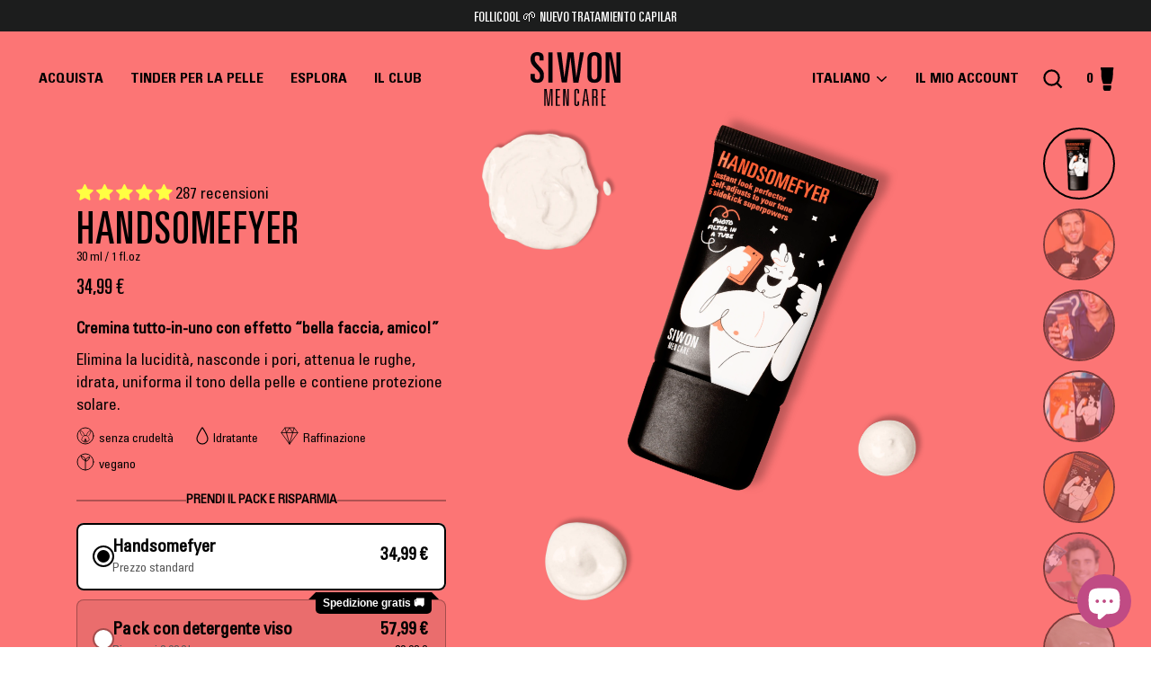

--- FILE ---
content_type: text/css
request_url: https://storage.googleapis.com/fe-scripts/js/saas-integration.css
body_size: 2031
content:
:root {
  --haut-app-height: 100%;
}

.haut-ai-backdrop {
  width: 100% !important;
  height: 100% !important;
}

.haut-ai-wrapper {
  position: relative;
}

.haut-ai-content {
  overflow: auto;
  border-radius: 12px;
  border: 2px solid #0e0032;
  padding: 2px;
}

.haut-ai-close {
  display: none;
  position: absolute!important;
  top: 11px;
  left: 16px;
  width: 24px;
  height: 24px; 
  background: transparent;
  border: 2px solid #6e6e6e;
  align-items: center;
  justify-content: center;
  font-size: 19px;
  border-radius: 5px;
  text-decoration: none;
  color: #000;
  cursor: pointer !important;
  text-align: center;
  padding: 1px 0 0 1px !important;
  font-family: arial !important;
  font-weight: normal !important;
}

.haut-ai-close::before {
  color: #6e6e6e;
  font-family: arial !important;
  font-weight: normal !important;
  content: "\2715";
}

.haut-ai-tablet .haut-ai-backdrop,
.haut-ai-mobile .haut-ai-backdrop {
  display: none;
}

.haut-ai-tablet .haut-ai-wrapper {
  min-width: 600px;
}

.haut-ai-mobile .haut-ai-wrapper {
  width: calc(100vw - 2rem);
  height: auto !important;
}

.haut-ai-mobile.haut-ai-popup-opened {
  overflow: hidden;
}

.haut-ai-tablet .haut-ai-iframe,
.haut-ai-desktop .haut-ai-iframe {
  min-height: 84vh !important;
}

.haut-ai-tablet.haut-ai-popup-opened .haut-ai-backdrop,
.haut-ai-mobile.haut-ai-popup-opened .haut-ai-backdrop {
  position: fixed;
  top: 0;
  left: 0;
  width: 100vw;
  height: 100vh;
  z-index: 9999;
  justify-content: center;
  align-items: center;
  background: rgba(0, 0, 0, 0.4);
}

.haut-ai-tablet.haut-ai-popup-opened .haut-ai-backdrop,
.haut-ai-mobile.haut-ai-popup-opened .haut-ai-backdrop {
  display: flex;
}

.haut-ai-tablet.haut-ai-popup-opened .haut-ai-backdrop .haut-ai-close,
.haut-ai-mobile.haut-ai-popup-opened .haut-ai-backdrop .haut-ai-close {
  display: flex;
}

.haut-ai-desktop .haut-ai-iframe,
.haut-ai-tablet.haut-ai-popup-opened .haut-ai-iframe {
  min-height: 800px;
  display: block;
  border-radius: 8px;
}

.haut-ai-mobile.haut-ai-popup-opened .haut-ai-iframe {
  min-height: calc(var(--haut-app-height) - 3rem) !important;
}

.haut-ai-tablet.haut-ai-popup-opened .haut-ai-content,
.haut-ai-mobile.haut-ai-popup-opened .haut-ai-content {
  max-height: calc(var(--haut-app-height) - 2rem);
}

.haut-ai-popup-opened .haut-ai-content {
  border-radius: 0px;
  border: 0;
  padding: 0;
}

#haut-open-iframe {
  padding: 40px 20px;
  width: 100%;
  font-size: 26px;
  border: 0px;
  border-radius: 1rem;
  color: #000;
  background: #0000001c;
  box-shadow: 0 4px 0px #0000003b;
  cursor: pointer;
}

--- FILE ---
content_type: image/svg+xml
request_url: https://www.getsiwon.com/cdn/shop/t/11/assets/footer_chevron.svg?v=44698934788788808471678787075
body_size: -622
content:
<?xml version="1.0" encoding="UTF-8"?><svg version="1.1" width="499px" height="285px" viewBox="0 0 499.0 285.0" xmlns="http://www.w3.org/2000/svg" xmlns:xlink="http://www.w3.org/1999/xlink"><defs><clipPath id="i0"><path d="M59.7500208,10.2535511 L249.490021,200.003551 L439.230021,10.2535511 C448.072344,1.4112273 460.960312,-2.0420934 473.03915,1.19442152 C485.117989,4.43093644 494.552636,13.8655834 497.789151,25.944422 C501.025665,38.0232606 497.572345,50.9112278 488.730021,59.7535511 L274.240021,274.253551 C267.676145,280.818097 258.773217,284.506076 249.490021,284.506076 C240.206825,284.506076 231.303897,280.818097 224.740021,274.253551 L10.2500208,59.7535511 C3.67857941,53.1985806 -0.0101167182,44.2953277 0,35.0135511 C-0.00504704298,20.8547677 8.52095837,8.08763384 21.6011379,2.66729498 C34.6813175,-2.75304388 49.7387602,0.241267025 59.7500208,10.2535511 Z"></path></clipPath></defs><g clip-path="url(#i0)"><polygon points="-2.07549597e-05,0 498.982604,0 498.982604,284.506076 -2.07549597e-05,284.506076 -2.07549597e-05,0" stroke="none" fill="#D46B9C"></polygon></g></svg>

--- FILE ---
content_type: application/x-javascript
request_url: https://storage.googleapis.com/fe-scripts/js/saas-integration.js?v.1
body_size: 3805
content:
(function () {
  const namespace = "haut-ai";
  const head = document.head;
  const doc = document.documentElement;

  let options = {
    mobileWidth: "600px",
    tabletWidth: "1000px",
    injectsType: "inline",
    triggerElement: "#haut-open-iframe",
  };

  const isMobile = function () {
    return window.matchMedia(
      `only screen and (max-width: ${options.mobileWidth})`
    ).matches;
  };

  const isTablet = function () {
    return window.matchMedia(
      `only screen and (min-width: ${options.mobileWidth}) and (max-width: ${options.tabletWidth})`
    ).matches;
  };

  const isDesktop = function () {
    return window.matchMedia(
      `only screen and (min-width: ${options.tabletWidth})`
    ).matches;
  };

  const run = function () {
    let $triggerElement;
    let $targetContainer = jQuery("body");
    const $targetScript = jQuery("script[data-integration]");
    const injectUrl = $targetScript.data("inject-url");

    try {
      options = jQuery.extend(options, $targetScript.data("options"));
    } catch (e) {
      console.warn("Invalid script options", e);
    }

    $triggerElement = jQuery(options.triggerElement);

    if ($targetScript.data("container")) {
      $targetContainer = jQuery($targetScript.data("container"));
    } else if ($targetScript.data("integration") === "shopify") {
      $targetContainer = jQuery("main#MainContent");
    }

    const $style = jQuery("<link/>", {
      rel: "stylesheet",
      href: "https://storage.googleapis.com/fe-scripts/js/saas-integration.css",
    });

    const $closeBtn = jQuery("<a/>", { class: namespace + "-close" });
    const $backdrop = jQuery("<div/>", { class: namespace + "-backdrop" });
    const $wrapper = jQuery("<div/>", { class: namespace + "-wrapper" });
    const $content = jQuery("<div/>", { class: namespace + "-content" });

    const $iframe = jQuery("<iframe/>", {
      frameborder: 0,
      width: "100%",
      allow: "camera;microphone;web-share",
      class: namespace + "-iframe",
      src: injectUrl,
    });

    window.addEventListener(
      "message",
      function ({ data }) {
        if (data.action === "setHeight") {
          $iframe.css("height", data.height);
        }
      },
      false
    );

    $closeBtn.on("click." + namespace, function () {
      jQuery("body").removeClass(namespace + "-popup-opened");
      $iframe[0].contentWindow.postMessage({ action: "resetState" });
    });

    jQuery(head).append($style);

    $wrapper.append($closeBtn);
    $wrapper.append($content);
    $content.append($iframe);
    $backdrop.append($wrapper);
    $targetContainer.append($backdrop);

    $triggerElement.hide();
    $triggerElement.on("click." + namespace, function () {
      jQuery("body").addClass(namespace + "-popup-opened");
    });

    jQuery(window).on("resize." + namespace, function () {
      doc.style.setProperty("--haut-app-height", `${window.innerHeight}px`);

      if (isMobile()) {
        jQuery("body").addClass(namespace + "-mobile");
      } else {
        jQuery("body").removeClass(namespace + "-mobile");
      }

      if (isTablet()) {
        jQuery("body").addClass(namespace + "-tablet");
      } else {
        jQuery("body").removeClass(namespace + "-tablet");
      }

      if (isDesktop()) {
        jQuery("body").addClass(namespace + "-desktop");
      } else {
        jQuery("body").removeClass(namespace + "-desktop");
      }
    });

    jQuery(window).on("resize." + namespace, function () {
      if (isMobile() || isTablet()) {
        $triggerElement.show();
      } else {
        $triggerElement.hide();
      }
    });

    jQuery(window).trigger("resize." + namespace);
  };

  const insertJQuery = function (callback) {
    const script = document.createElement("script");
    script.src = "https://code.jquery.com/jquery-3.6.0.slim.min.js";
    script.onload = function () {
      jQuery(function () {
        run();
      });
    };
    document.head.appendChild(script);
  };

  window.jQuery
    ? jQuery(function () {
        run();
      })
    : insertJQuery(function () {
        run();
      });
})();

--- FILE ---
content_type: text/javascript; charset=utf-8
request_url: https://www.getsiwon.it/products/handsomefyer.js
body_size: 1270
content:
{"id":6665871950019,"title":"Handsomefyer","handle":"handsomefyer","description":"\u003cmeta charset=\"utf-8\"\u003e\n\u003cp class=\"p1\" data-mce-fragment=\"1\"\u003e\u003cstrong\u003eCremina tutto-in-uno con effetto “bella faccia, amico!”\u003c\/strong\u003e\u003c\/p\u003e\n\u003cp class=\"p1\"\u003eElimina la lucidità, nasconde i pori, attenua le rughe, idrata, uniforma il tono della pelle e contiene protezione solare.\u003c\/p\u003e","published_at":"2021-05-06T19:01:20+02:00","created_at":"2021-05-06T19:01:19+02:00","vendor":"Siwon","type":"Cosméticos","tags":["Afinação","bs","col_#fc7575","De 20 a 50€","ex_3","Face","From €20 to €50","icon_cruelty-free","icon_moisturizing","icon_refining","icon_vegan","Maintenance","Mantenimiento","Manutenção","Para la cara","Para o rosto","press_abc","press_elle","press_esquire","press_expansion","press_gq","press_la-razon","press_mens-health","product","Tuneo","Tuning"],"price":3499,"price_min":3499,"price_max":3499,"available":true,"price_varies":false,"compare_at_price":null,"compare_at_price_min":0,"compare_at_price_max":0,"compare_at_price_varies":false,"variants":[{"id":39726797291715,"title":"Default Title","option1":"Default Title","option2":null,"option3":null,"sku":"SIW001","requires_shipping":true,"taxable":true,"featured_image":null,"available":true,"name":"Handsomefyer","public_title":null,"options":["Default Title"],"price":3499,"weight":50,"compare_at_price":null,"inventory_management":"shopify","barcode":"8437021303018","requires_selling_plan":false,"selling_plan_allocations":[]}],"images":["\/\/cdn.shopify.com\/s\/files\/1\/0559\/4169\/3635\/products\/Handsomefyer.png?v=1629891110","\/\/cdn.shopify.com\/s\/files\/1\/0559\/4169\/3635\/products\/Handsomefyer-Web1.jpg?v=1629891112","\/\/cdn.shopify.com\/s\/files\/1\/0559\/4169\/3635\/products\/Handsomefyer_web1.jpg?v=1629891114","\/\/cdn.shopify.com\/s\/files\/1\/0559\/4169\/3635\/products\/BoteHandsomefyer_web1_fb31ec98-a215-4e1d-ac8e-389b8a58580e.png?v=1629891127","\/\/cdn.shopify.com\/s\/files\/1\/0559\/4169\/3635\/products\/pr_331.png?v=1668161559","\/\/cdn.shopify.com\/s\/files\/1\/0559\/4169\/3635\/products\/pr_332.png?v=1668161559","\/\/cdn.shopify.com\/s\/files\/1\/0559\/4169\/3635\/products\/pr_333.png?v=1668161559","\/\/cdn.shopify.com\/s\/files\/1\/0559\/4169\/3635\/files\/HF_producto.jpg?v=1721305907"],"featured_image":"\/\/cdn.shopify.com\/s\/files\/1\/0559\/4169\/3635\/products\/Handsomefyer.png?v=1629891110","options":[{"name":"Titolo","position":1,"values":["Default Title"]}],"url":"\/products\/handsomefyer","media":[{"alt":"Handsomefyer - Siwon","id":20801084817603,"position":1,"preview_image":{"aspect_ratio":0.518,"height":2086,"width":1080,"src":"https:\/\/cdn.shopify.com\/s\/files\/1\/0559\/4169\/3635\/products\/Handsomefyer.png?v=1629891110"},"aspect_ratio":0.518,"height":2086,"media_type":"image","src":"https:\/\/cdn.shopify.com\/s\/files\/1\/0559\/4169\/3635\/products\/Handsomefyer.png?v=1629891110","width":1080},{"alt":"Handsomefyer - Siwon","id":21195346936003,"position":2,"preview_image":{"aspect_ratio":1.5,"height":1040,"width":1560,"src":"https:\/\/cdn.shopify.com\/s\/files\/1\/0559\/4169\/3635\/products\/Handsomefyer-Web1.jpg?v=1629891112"},"aspect_ratio":1.5,"height":1040,"media_type":"image","src":"https:\/\/cdn.shopify.com\/s\/files\/1\/0559\/4169\/3635\/products\/Handsomefyer-Web1.jpg?v=1629891112","width":1560},{"alt":"Handsomefyer - Siwon","id":21270714745027,"position":3,"preview_image":{"aspect_ratio":1.5,"height":1040,"width":1560,"src":"https:\/\/cdn.shopify.com\/s\/files\/1\/0559\/4169\/3635\/products\/Handsomefyer_web1.jpg?v=1629891114"},"aspect_ratio":1.5,"height":1040,"media_type":"image","src":"https:\/\/cdn.shopify.com\/s\/files\/1\/0559\/4169\/3635\/products\/Handsomefyer_web1.jpg?v=1629891114","width":1560},{"alt":"Handsomefyer - Siwon","id":21318284214467,"position":4,"preview_image":{"aspect_ratio":1.5,"height":1040,"width":1560,"src":"https:\/\/cdn.shopify.com\/s\/files\/1\/0559\/4169\/3635\/products\/BoteHandsomefyer_web1_fb31ec98-a215-4e1d-ac8e-389b8a58580e.png?v=1629891127"},"aspect_ratio":1.5,"height":1040,"media_type":"image","src":"https:\/\/cdn.shopify.com\/s\/files\/1\/0559\/4169\/3635\/products\/BoteHandsomefyer_web1_fb31ec98-a215-4e1d-ac8e-389b8a58580e.png?v=1629891127","width":1560},{"alt":"Liq_1","id":20811896553667,"position":5,"preview_image":{"aspect_ratio":1.102,"height":830,"width":915,"src":"https:\/\/cdn.shopify.com\/s\/files\/1\/0559\/4169\/3635\/products\/pr_331.png?v=1668161559"},"aspect_ratio":1.102,"height":830,"media_type":"image","src":"https:\/\/cdn.shopify.com\/s\/files\/1\/0559\/4169\/3635\/products\/pr_331.png?v=1668161559","width":915},{"alt":"Liq_2","id":20811896586435,"position":6,"preview_image":{"aspect_ratio":1.04,"height":421,"width":438,"src":"https:\/\/cdn.shopify.com\/s\/files\/1\/0559\/4169\/3635\/products\/pr_332.png?v=1668161559"},"aspect_ratio":1.04,"height":421,"media_type":"image","src":"https:\/\/cdn.shopify.com\/s\/files\/1\/0559\/4169\/3635\/products\/pr_332.png?v=1668161559","width":438},{"alt":"Liq_3","id":20811896619203,"position":7,"preview_image":{"aspect_ratio":1.018,"height":278,"width":283,"src":"https:\/\/cdn.shopify.com\/s\/files\/1\/0559\/4169\/3635\/products\/pr_333.png?v=1668161559"},"aspect_ratio":1.018,"height":278,"media_type":"image","src":"https:\/\/cdn.shopify.com\/s\/files\/1\/0559\/4169\/3635\/products\/pr_333.png?v=1668161559","width":283},{"alt":null,"id":32365529399527,"position":8,"preview_image":{"aspect_ratio":1.778,"height":1080,"width":1920,"src":"https:\/\/cdn.shopify.com\/s\/files\/1\/0559\/4169\/3635\/products\/29f212b12ec94c2bbf78ed1ef477c345.thumbnail.0000000000.jpg?v=1670578848"},"aspect_ratio":1.775,"duration":21310,"media_type":"video","sources":[{"format":"mp4","height":480,"mime_type":"video\/mp4","url":"https:\/\/cdn.shopify.com\/videos\/c\/vp\/29f212b12ec94c2bbf78ed1ef477c345\/29f212b12ec94c2bbf78ed1ef477c345.SD-480p-1.5Mbps-11084036.mp4","width":852},{"format":"mp4","height":1080,"mime_type":"video\/mp4","url":"https:\/\/cdn.shopify.com\/videos\/c\/vp\/29f212b12ec94c2bbf78ed1ef477c345\/29f212b12ec94c2bbf78ed1ef477c345.HD-1080p-7.2Mbps-11084036.mp4","width":1920},{"format":"mp4","height":720,"mime_type":"video\/mp4","url":"https:\/\/cdn.shopify.com\/videos\/c\/vp\/29f212b12ec94c2bbf78ed1ef477c345\/29f212b12ec94c2bbf78ed1ef477c345.HD-720p-4.5Mbps-11084036.mp4","width":1280},{"format":"m3u8","height":1080,"mime_type":"application\/x-mpegURL","url":"https:\/\/cdn.shopify.com\/videos\/c\/vp\/29f212b12ec94c2bbf78ed1ef477c345\/29f212b12ec94c2bbf78ed1ef477c345.m3u8","width":1920}]},{"alt":null,"id":32365529465063,"position":9,"preview_image":{"aspect_ratio":1.778,"height":1080,"width":1920,"src":"https:\/\/cdn.shopify.com\/s\/files\/1\/0559\/4169\/3635\/products\/e661ae16e32d4cd19adec90e4658bd18.thumbnail.0000000000.jpg?v=1670578842"},"aspect_ratio":1.775,"duration":8300,"media_type":"video","sources":[{"format":"mp4","height":480,"mime_type":"video\/mp4","url":"https:\/\/cdn.shopify.com\/videos\/c\/vp\/e661ae16e32d4cd19adec90e4658bd18\/e661ae16e32d4cd19adec90e4658bd18.SD-480p-1.5Mbps-11084038.mp4","width":852},{"format":"mp4","height":1080,"mime_type":"video\/mp4","url":"https:\/\/cdn.shopify.com\/videos\/c\/vp\/e661ae16e32d4cd19adec90e4658bd18\/e661ae16e32d4cd19adec90e4658bd18.HD-1080p-7.2Mbps-11084038.mp4","width":1920},{"format":"mp4","height":720,"mime_type":"video\/mp4","url":"https:\/\/cdn.shopify.com\/videos\/c\/vp\/e661ae16e32d4cd19adec90e4658bd18\/e661ae16e32d4cd19adec90e4658bd18.HD-720p-4.5Mbps-11084038.mp4","width":1280},{"format":"m3u8","height":1080,"mime_type":"application\/x-mpegURL","url":"https:\/\/cdn.shopify.com\/videos\/c\/vp\/e661ae16e32d4cd19adec90e4658bd18\/e661ae16e32d4cd19adec90e4658bd18.m3u8","width":1920}]},{"alt":"Handsomefyer - Siwon","id":45061093491016,"position":10,"preview_image":{"aspect_ratio":0.666,"height":1628,"width":1085,"src":"https:\/\/cdn.shopify.com\/s\/files\/1\/0559\/4169\/3635\/files\/HF_producto.jpg?v=1721305907"},"aspect_ratio":0.666,"height":1628,"media_type":"image","src":"https:\/\/cdn.shopify.com\/s\/files\/1\/0559\/4169\/3635\/files\/HF_producto.jpg?v=1721305907","width":1085}],"requires_selling_plan":false,"selling_plan_groups":[]}